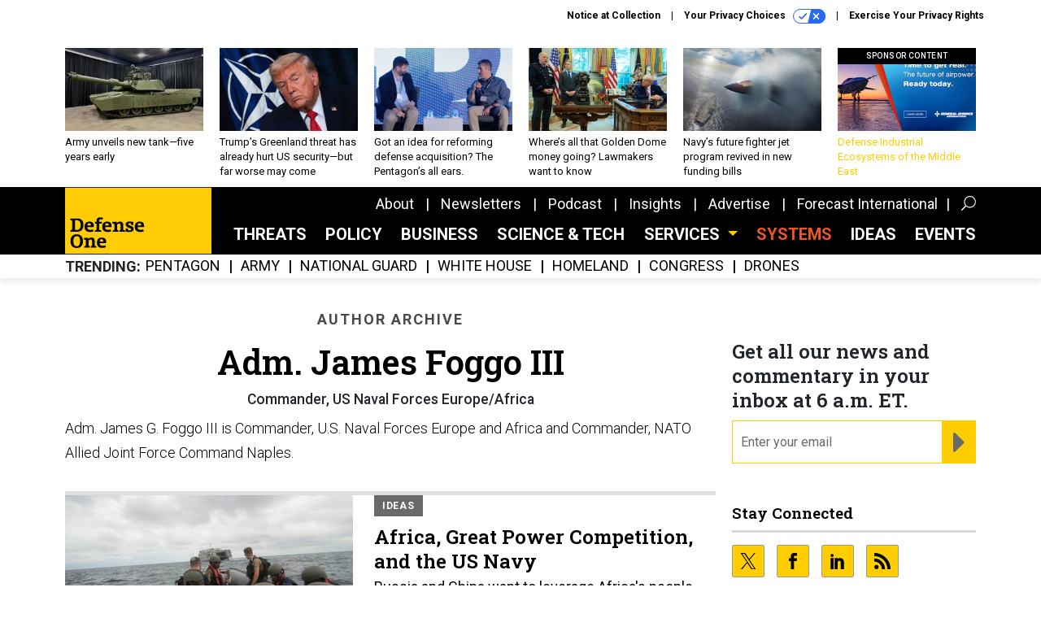

--- FILE ---
content_type: text/html; charset=utf-8
request_url: https://www.google.com/recaptcha/api2/anchor?ar=1&k=6LdOl7YqAAAAABKtsfQAMJd68i9_0s1IP1QM3v7N&co=aHR0cHM6Ly93d3cuZGVmZW5zZW9uZS5jb206NDQz&hl=en&v=N67nZn4AqZkNcbeMu4prBgzg&size=normal&anchor-ms=20000&execute-ms=30000&cb=nj01gl12lufw
body_size: 49407
content:
<!DOCTYPE HTML><html dir="ltr" lang="en"><head><meta http-equiv="Content-Type" content="text/html; charset=UTF-8">
<meta http-equiv="X-UA-Compatible" content="IE=edge">
<title>reCAPTCHA</title>
<style type="text/css">
/* cyrillic-ext */
@font-face {
  font-family: 'Roboto';
  font-style: normal;
  font-weight: 400;
  font-stretch: 100%;
  src: url(//fonts.gstatic.com/s/roboto/v48/KFO7CnqEu92Fr1ME7kSn66aGLdTylUAMa3GUBHMdazTgWw.woff2) format('woff2');
  unicode-range: U+0460-052F, U+1C80-1C8A, U+20B4, U+2DE0-2DFF, U+A640-A69F, U+FE2E-FE2F;
}
/* cyrillic */
@font-face {
  font-family: 'Roboto';
  font-style: normal;
  font-weight: 400;
  font-stretch: 100%;
  src: url(//fonts.gstatic.com/s/roboto/v48/KFO7CnqEu92Fr1ME7kSn66aGLdTylUAMa3iUBHMdazTgWw.woff2) format('woff2');
  unicode-range: U+0301, U+0400-045F, U+0490-0491, U+04B0-04B1, U+2116;
}
/* greek-ext */
@font-face {
  font-family: 'Roboto';
  font-style: normal;
  font-weight: 400;
  font-stretch: 100%;
  src: url(//fonts.gstatic.com/s/roboto/v48/KFO7CnqEu92Fr1ME7kSn66aGLdTylUAMa3CUBHMdazTgWw.woff2) format('woff2');
  unicode-range: U+1F00-1FFF;
}
/* greek */
@font-face {
  font-family: 'Roboto';
  font-style: normal;
  font-weight: 400;
  font-stretch: 100%;
  src: url(//fonts.gstatic.com/s/roboto/v48/KFO7CnqEu92Fr1ME7kSn66aGLdTylUAMa3-UBHMdazTgWw.woff2) format('woff2');
  unicode-range: U+0370-0377, U+037A-037F, U+0384-038A, U+038C, U+038E-03A1, U+03A3-03FF;
}
/* math */
@font-face {
  font-family: 'Roboto';
  font-style: normal;
  font-weight: 400;
  font-stretch: 100%;
  src: url(//fonts.gstatic.com/s/roboto/v48/KFO7CnqEu92Fr1ME7kSn66aGLdTylUAMawCUBHMdazTgWw.woff2) format('woff2');
  unicode-range: U+0302-0303, U+0305, U+0307-0308, U+0310, U+0312, U+0315, U+031A, U+0326-0327, U+032C, U+032F-0330, U+0332-0333, U+0338, U+033A, U+0346, U+034D, U+0391-03A1, U+03A3-03A9, U+03B1-03C9, U+03D1, U+03D5-03D6, U+03F0-03F1, U+03F4-03F5, U+2016-2017, U+2034-2038, U+203C, U+2040, U+2043, U+2047, U+2050, U+2057, U+205F, U+2070-2071, U+2074-208E, U+2090-209C, U+20D0-20DC, U+20E1, U+20E5-20EF, U+2100-2112, U+2114-2115, U+2117-2121, U+2123-214F, U+2190, U+2192, U+2194-21AE, U+21B0-21E5, U+21F1-21F2, U+21F4-2211, U+2213-2214, U+2216-22FF, U+2308-230B, U+2310, U+2319, U+231C-2321, U+2336-237A, U+237C, U+2395, U+239B-23B7, U+23D0, U+23DC-23E1, U+2474-2475, U+25AF, U+25B3, U+25B7, U+25BD, U+25C1, U+25CA, U+25CC, U+25FB, U+266D-266F, U+27C0-27FF, U+2900-2AFF, U+2B0E-2B11, U+2B30-2B4C, U+2BFE, U+3030, U+FF5B, U+FF5D, U+1D400-1D7FF, U+1EE00-1EEFF;
}
/* symbols */
@font-face {
  font-family: 'Roboto';
  font-style: normal;
  font-weight: 400;
  font-stretch: 100%;
  src: url(//fonts.gstatic.com/s/roboto/v48/KFO7CnqEu92Fr1ME7kSn66aGLdTylUAMaxKUBHMdazTgWw.woff2) format('woff2');
  unicode-range: U+0001-000C, U+000E-001F, U+007F-009F, U+20DD-20E0, U+20E2-20E4, U+2150-218F, U+2190, U+2192, U+2194-2199, U+21AF, U+21E6-21F0, U+21F3, U+2218-2219, U+2299, U+22C4-22C6, U+2300-243F, U+2440-244A, U+2460-24FF, U+25A0-27BF, U+2800-28FF, U+2921-2922, U+2981, U+29BF, U+29EB, U+2B00-2BFF, U+4DC0-4DFF, U+FFF9-FFFB, U+10140-1018E, U+10190-1019C, U+101A0, U+101D0-101FD, U+102E0-102FB, U+10E60-10E7E, U+1D2C0-1D2D3, U+1D2E0-1D37F, U+1F000-1F0FF, U+1F100-1F1AD, U+1F1E6-1F1FF, U+1F30D-1F30F, U+1F315, U+1F31C, U+1F31E, U+1F320-1F32C, U+1F336, U+1F378, U+1F37D, U+1F382, U+1F393-1F39F, U+1F3A7-1F3A8, U+1F3AC-1F3AF, U+1F3C2, U+1F3C4-1F3C6, U+1F3CA-1F3CE, U+1F3D4-1F3E0, U+1F3ED, U+1F3F1-1F3F3, U+1F3F5-1F3F7, U+1F408, U+1F415, U+1F41F, U+1F426, U+1F43F, U+1F441-1F442, U+1F444, U+1F446-1F449, U+1F44C-1F44E, U+1F453, U+1F46A, U+1F47D, U+1F4A3, U+1F4B0, U+1F4B3, U+1F4B9, U+1F4BB, U+1F4BF, U+1F4C8-1F4CB, U+1F4D6, U+1F4DA, U+1F4DF, U+1F4E3-1F4E6, U+1F4EA-1F4ED, U+1F4F7, U+1F4F9-1F4FB, U+1F4FD-1F4FE, U+1F503, U+1F507-1F50B, U+1F50D, U+1F512-1F513, U+1F53E-1F54A, U+1F54F-1F5FA, U+1F610, U+1F650-1F67F, U+1F687, U+1F68D, U+1F691, U+1F694, U+1F698, U+1F6AD, U+1F6B2, U+1F6B9-1F6BA, U+1F6BC, U+1F6C6-1F6CF, U+1F6D3-1F6D7, U+1F6E0-1F6EA, U+1F6F0-1F6F3, U+1F6F7-1F6FC, U+1F700-1F7FF, U+1F800-1F80B, U+1F810-1F847, U+1F850-1F859, U+1F860-1F887, U+1F890-1F8AD, U+1F8B0-1F8BB, U+1F8C0-1F8C1, U+1F900-1F90B, U+1F93B, U+1F946, U+1F984, U+1F996, U+1F9E9, U+1FA00-1FA6F, U+1FA70-1FA7C, U+1FA80-1FA89, U+1FA8F-1FAC6, U+1FACE-1FADC, U+1FADF-1FAE9, U+1FAF0-1FAF8, U+1FB00-1FBFF;
}
/* vietnamese */
@font-face {
  font-family: 'Roboto';
  font-style: normal;
  font-weight: 400;
  font-stretch: 100%;
  src: url(//fonts.gstatic.com/s/roboto/v48/KFO7CnqEu92Fr1ME7kSn66aGLdTylUAMa3OUBHMdazTgWw.woff2) format('woff2');
  unicode-range: U+0102-0103, U+0110-0111, U+0128-0129, U+0168-0169, U+01A0-01A1, U+01AF-01B0, U+0300-0301, U+0303-0304, U+0308-0309, U+0323, U+0329, U+1EA0-1EF9, U+20AB;
}
/* latin-ext */
@font-face {
  font-family: 'Roboto';
  font-style: normal;
  font-weight: 400;
  font-stretch: 100%;
  src: url(//fonts.gstatic.com/s/roboto/v48/KFO7CnqEu92Fr1ME7kSn66aGLdTylUAMa3KUBHMdazTgWw.woff2) format('woff2');
  unicode-range: U+0100-02BA, U+02BD-02C5, U+02C7-02CC, U+02CE-02D7, U+02DD-02FF, U+0304, U+0308, U+0329, U+1D00-1DBF, U+1E00-1E9F, U+1EF2-1EFF, U+2020, U+20A0-20AB, U+20AD-20C0, U+2113, U+2C60-2C7F, U+A720-A7FF;
}
/* latin */
@font-face {
  font-family: 'Roboto';
  font-style: normal;
  font-weight: 400;
  font-stretch: 100%;
  src: url(//fonts.gstatic.com/s/roboto/v48/KFO7CnqEu92Fr1ME7kSn66aGLdTylUAMa3yUBHMdazQ.woff2) format('woff2');
  unicode-range: U+0000-00FF, U+0131, U+0152-0153, U+02BB-02BC, U+02C6, U+02DA, U+02DC, U+0304, U+0308, U+0329, U+2000-206F, U+20AC, U+2122, U+2191, U+2193, U+2212, U+2215, U+FEFF, U+FFFD;
}
/* cyrillic-ext */
@font-face {
  font-family: 'Roboto';
  font-style: normal;
  font-weight: 500;
  font-stretch: 100%;
  src: url(//fonts.gstatic.com/s/roboto/v48/KFO7CnqEu92Fr1ME7kSn66aGLdTylUAMa3GUBHMdazTgWw.woff2) format('woff2');
  unicode-range: U+0460-052F, U+1C80-1C8A, U+20B4, U+2DE0-2DFF, U+A640-A69F, U+FE2E-FE2F;
}
/* cyrillic */
@font-face {
  font-family: 'Roboto';
  font-style: normal;
  font-weight: 500;
  font-stretch: 100%;
  src: url(//fonts.gstatic.com/s/roboto/v48/KFO7CnqEu92Fr1ME7kSn66aGLdTylUAMa3iUBHMdazTgWw.woff2) format('woff2');
  unicode-range: U+0301, U+0400-045F, U+0490-0491, U+04B0-04B1, U+2116;
}
/* greek-ext */
@font-face {
  font-family: 'Roboto';
  font-style: normal;
  font-weight: 500;
  font-stretch: 100%;
  src: url(//fonts.gstatic.com/s/roboto/v48/KFO7CnqEu92Fr1ME7kSn66aGLdTylUAMa3CUBHMdazTgWw.woff2) format('woff2');
  unicode-range: U+1F00-1FFF;
}
/* greek */
@font-face {
  font-family: 'Roboto';
  font-style: normal;
  font-weight: 500;
  font-stretch: 100%;
  src: url(//fonts.gstatic.com/s/roboto/v48/KFO7CnqEu92Fr1ME7kSn66aGLdTylUAMa3-UBHMdazTgWw.woff2) format('woff2');
  unicode-range: U+0370-0377, U+037A-037F, U+0384-038A, U+038C, U+038E-03A1, U+03A3-03FF;
}
/* math */
@font-face {
  font-family: 'Roboto';
  font-style: normal;
  font-weight: 500;
  font-stretch: 100%;
  src: url(//fonts.gstatic.com/s/roboto/v48/KFO7CnqEu92Fr1ME7kSn66aGLdTylUAMawCUBHMdazTgWw.woff2) format('woff2');
  unicode-range: U+0302-0303, U+0305, U+0307-0308, U+0310, U+0312, U+0315, U+031A, U+0326-0327, U+032C, U+032F-0330, U+0332-0333, U+0338, U+033A, U+0346, U+034D, U+0391-03A1, U+03A3-03A9, U+03B1-03C9, U+03D1, U+03D5-03D6, U+03F0-03F1, U+03F4-03F5, U+2016-2017, U+2034-2038, U+203C, U+2040, U+2043, U+2047, U+2050, U+2057, U+205F, U+2070-2071, U+2074-208E, U+2090-209C, U+20D0-20DC, U+20E1, U+20E5-20EF, U+2100-2112, U+2114-2115, U+2117-2121, U+2123-214F, U+2190, U+2192, U+2194-21AE, U+21B0-21E5, U+21F1-21F2, U+21F4-2211, U+2213-2214, U+2216-22FF, U+2308-230B, U+2310, U+2319, U+231C-2321, U+2336-237A, U+237C, U+2395, U+239B-23B7, U+23D0, U+23DC-23E1, U+2474-2475, U+25AF, U+25B3, U+25B7, U+25BD, U+25C1, U+25CA, U+25CC, U+25FB, U+266D-266F, U+27C0-27FF, U+2900-2AFF, U+2B0E-2B11, U+2B30-2B4C, U+2BFE, U+3030, U+FF5B, U+FF5D, U+1D400-1D7FF, U+1EE00-1EEFF;
}
/* symbols */
@font-face {
  font-family: 'Roboto';
  font-style: normal;
  font-weight: 500;
  font-stretch: 100%;
  src: url(//fonts.gstatic.com/s/roboto/v48/KFO7CnqEu92Fr1ME7kSn66aGLdTylUAMaxKUBHMdazTgWw.woff2) format('woff2');
  unicode-range: U+0001-000C, U+000E-001F, U+007F-009F, U+20DD-20E0, U+20E2-20E4, U+2150-218F, U+2190, U+2192, U+2194-2199, U+21AF, U+21E6-21F0, U+21F3, U+2218-2219, U+2299, U+22C4-22C6, U+2300-243F, U+2440-244A, U+2460-24FF, U+25A0-27BF, U+2800-28FF, U+2921-2922, U+2981, U+29BF, U+29EB, U+2B00-2BFF, U+4DC0-4DFF, U+FFF9-FFFB, U+10140-1018E, U+10190-1019C, U+101A0, U+101D0-101FD, U+102E0-102FB, U+10E60-10E7E, U+1D2C0-1D2D3, U+1D2E0-1D37F, U+1F000-1F0FF, U+1F100-1F1AD, U+1F1E6-1F1FF, U+1F30D-1F30F, U+1F315, U+1F31C, U+1F31E, U+1F320-1F32C, U+1F336, U+1F378, U+1F37D, U+1F382, U+1F393-1F39F, U+1F3A7-1F3A8, U+1F3AC-1F3AF, U+1F3C2, U+1F3C4-1F3C6, U+1F3CA-1F3CE, U+1F3D4-1F3E0, U+1F3ED, U+1F3F1-1F3F3, U+1F3F5-1F3F7, U+1F408, U+1F415, U+1F41F, U+1F426, U+1F43F, U+1F441-1F442, U+1F444, U+1F446-1F449, U+1F44C-1F44E, U+1F453, U+1F46A, U+1F47D, U+1F4A3, U+1F4B0, U+1F4B3, U+1F4B9, U+1F4BB, U+1F4BF, U+1F4C8-1F4CB, U+1F4D6, U+1F4DA, U+1F4DF, U+1F4E3-1F4E6, U+1F4EA-1F4ED, U+1F4F7, U+1F4F9-1F4FB, U+1F4FD-1F4FE, U+1F503, U+1F507-1F50B, U+1F50D, U+1F512-1F513, U+1F53E-1F54A, U+1F54F-1F5FA, U+1F610, U+1F650-1F67F, U+1F687, U+1F68D, U+1F691, U+1F694, U+1F698, U+1F6AD, U+1F6B2, U+1F6B9-1F6BA, U+1F6BC, U+1F6C6-1F6CF, U+1F6D3-1F6D7, U+1F6E0-1F6EA, U+1F6F0-1F6F3, U+1F6F7-1F6FC, U+1F700-1F7FF, U+1F800-1F80B, U+1F810-1F847, U+1F850-1F859, U+1F860-1F887, U+1F890-1F8AD, U+1F8B0-1F8BB, U+1F8C0-1F8C1, U+1F900-1F90B, U+1F93B, U+1F946, U+1F984, U+1F996, U+1F9E9, U+1FA00-1FA6F, U+1FA70-1FA7C, U+1FA80-1FA89, U+1FA8F-1FAC6, U+1FACE-1FADC, U+1FADF-1FAE9, U+1FAF0-1FAF8, U+1FB00-1FBFF;
}
/* vietnamese */
@font-face {
  font-family: 'Roboto';
  font-style: normal;
  font-weight: 500;
  font-stretch: 100%;
  src: url(//fonts.gstatic.com/s/roboto/v48/KFO7CnqEu92Fr1ME7kSn66aGLdTylUAMa3OUBHMdazTgWw.woff2) format('woff2');
  unicode-range: U+0102-0103, U+0110-0111, U+0128-0129, U+0168-0169, U+01A0-01A1, U+01AF-01B0, U+0300-0301, U+0303-0304, U+0308-0309, U+0323, U+0329, U+1EA0-1EF9, U+20AB;
}
/* latin-ext */
@font-face {
  font-family: 'Roboto';
  font-style: normal;
  font-weight: 500;
  font-stretch: 100%;
  src: url(//fonts.gstatic.com/s/roboto/v48/KFO7CnqEu92Fr1ME7kSn66aGLdTylUAMa3KUBHMdazTgWw.woff2) format('woff2');
  unicode-range: U+0100-02BA, U+02BD-02C5, U+02C7-02CC, U+02CE-02D7, U+02DD-02FF, U+0304, U+0308, U+0329, U+1D00-1DBF, U+1E00-1E9F, U+1EF2-1EFF, U+2020, U+20A0-20AB, U+20AD-20C0, U+2113, U+2C60-2C7F, U+A720-A7FF;
}
/* latin */
@font-face {
  font-family: 'Roboto';
  font-style: normal;
  font-weight: 500;
  font-stretch: 100%;
  src: url(//fonts.gstatic.com/s/roboto/v48/KFO7CnqEu92Fr1ME7kSn66aGLdTylUAMa3yUBHMdazQ.woff2) format('woff2');
  unicode-range: U+0000-00FF, U+0131, U+0152-0153, U+02BB-02BC, U+02C6, U+02DA, U+02DC, U+0304, U+0308, U+0329, U+2000-206F, U+20AC, U+2122, U+2191, U+2193, U+2212, U+2215, U+FEFF, U+FFFD;
}
/* cyrillic-ext */
@font-face {
  font-family: 'Roboto';
  font-style: normal;
  font-weight: 900;
  font-stretch: 100%;
  src: url(//fonts.gstatic.com/s/roboto/v48/KFO7CnqEu92Fr1ME7kSn66aGLdTylUAMa3GUBHMdazTgWw.woff2) format('woff2');
  unicode-range: U+0460-052F, U+1C80-1C8A, U+20B4, U+2DE0-2DFF, U+A640-A69F, U+FE2E-FE2F;
}
/* cyrillic */
@font-face {
  font-family: 'Roboto';
  font-style: normal;
  font-weight: 900;
  font-stretch: 100%;
  src: url(//fonts.gstatic.com/s/roboto/v48/KFO7CnqEu92Fr1ME7kSn66aGLdTylUAMa3iUBHMdazTgWw.woff2) format('woff2');
  unicode-range: U+0301, U+0400-045F, U+0490-0491, U+04B0-04B1, U+2116;
}
/* greek-ext */
@font-face {
  font-family: 'Roboto';
  font-style: normal;
  font-weight: 900;
  font-stretch: 100%;
  src: url(//fonts.gstatic.com/s/roboto/v48/KFO7CnqEu92Fr1ME7kSn66aGLdTylUAMa3CUBHMdazTgWw.woff2) format('woff2');
  unicode-range: U+1F00-1FFF;
}
/* greek */
@font-face {
  font-family: 'Roboto';
  font-style: normal;
  font-weight: 900;
  font-stretch: 100%;
  src: url(//fonts.gstatic.com/s/roboto/v48/KFO7CnqEu92Fr1ME7kSn66aGLdTylUAMa3-UBHMdazTgWw.woff2) format('woff2');
  unicode-range: U+0370-0377, U+037A-037F, U+0384-038A, U+038C, U+038E-03A1, U+03A3-03FF;
}
/* math */
@font-face {
  font-family: 'Roboto';
  font-style: normal;
  font-weight: 900;
  font-stretch: 100%;
  src: url(//fonts.gstatic.com/s/roboto/v48/KFO7CnqEu92Fr1ME7kSn66aGLdTylUAMawCUBHMdazTgWw.woff2) format('woff2');
  unicode-range: U+0302-0303, U+0305, U+0307-0308, U+0310, U+0312, U+0315, U+031A, U+0326-0327, U+032C, U+032F-0330, U+0332-0333, U+0338, U+033A, U+0346, U+034D, U+0391-03A1, U+03A3-03A9, U+03B1-03C9, U+03D1, U+03D5-03D6, U+03F0-03F1, U+03F4-03F5, U+2016-2017, U+2034-2038, U+203C, U+2040, U+2043, U+2047, U+2050, U+2057, U+205F, U+2070-2071, U+2074-208E, U+2090-209C, U+20D0-20DC, U+20E1, U+20E5-20EF, U+2100-2112, U+2114-2115, U+2117-2121, U+2123-214F, U+2190, U+2192, U+2194-21AE, U+21B0-21E5, U+21F1-21F2, U+21F4-2211, U+2213-2214, U+2216-22FF, U+2308-230B, U+2310, U+2319, U+231C-2321, U+2336-237A, U+237C, U+2395, U+239B-23B7, U+23D0, U+23DC-23E1, U+2474-2475, U+25AF, U+25B3, U+25B7, U+25BD, U+25C1, U+25CA, U+25CC, U+25FB, U+266D-266F, U+27C0-27FF, U+2900-2AFF, U+2B0E-2B11, U+2B30-2B4C, U+2BFE, U+3030, U+FF5B, U+FF5D, U+1D400-1D7FF, U+1EE00-1EEFF;
}
/* symbols */
@font-face {
  font-family: 'Roboto';
  font-style: normal;
  font-weight: 900;
  font-stretch: 100%;
  src: url(//fonts.gstatic.com/s/roboto/v48/KFO7CnqEu92Fr1ME7kSn66aGLdTylUAMaxKUBHMdazTgWw.woff2) format('woff2');
  unicode-range: U+0001-000C, U+000E-001F, U+007F-009F, U+20DD-20E0, U+20E2-20E4, U+2150-218F, U+2190, U+2192, U+2194-2199, U+21AF, U+21E6-21F0, U+21F3, U+2218-2219, U+2299, U+22C4-22C6, U+2300-243F, U+2440-244A, U+2460-24FF, U+25A0-27BF, U+2800-28FF, U+2921-2922, U+2981, U+29BF, U+29EB, U+2B00-2BFF, U+4DC0-4DFF, U+FFF9-FFFB, U+10140-1018E, U+10190-1019C, U+101A0, U+101D0-101FD, U+102E0-102FB, U+10E60-10E7E, U+1D2C0-1D2D3, U+1D2E0-1D37F, U+1F000-1F0FF, U+1F100-1F1AD, U+1F1E6-1F1FF, U+1F30D-1F30F, U+1F315, U+1F31C, U+1F31E, U+1F320-1F32C, U+1F336, U+1F378, U+1F37D, U+1F382, U+1F393-1F39F, U+1F3A7-1F3A8, U+1F3AC-1F3AF, U+1F3C2, U+1F3C4-1F3C6, U+1F3CA-1F3CE, U+1F3D4-1F3E0, U+1F3ED, U+1F3F1-1F3F3, U+1F3F5-1F3F7, U+1F408, U+1F415, U+1F41F, U+1F426, U+1F43F, U+1F441-1F442, U+1F444, U+1F446-1F449, U+1F44C-1F44E, U+1F453, U+1F46A, U+1F47D, U+1F4A3, U+1F4B0, U+1F4B3, U+1F4B9, U+1F4BB, U+1F4BF, U+1F4C8-1F4CB, U+1F4D6, U+1F4DA, U+1F4DF, U+1F4E3-1F4E6, U+1F4EA-1F4ED, U+1F4F7, U+1F4F9-1F4FB, U+1F4FD-1F4FE, U+1F503, U+1F507-1F50B, U+1F50D, U+1F512-1F513, U+1F53E-1F54A, U+1F54F-1F5FA, U+1F610, U+1F650-1F67F, U+1F687, U+1F68D, U+1F691, U+1F694, U+1F698, U+1F6AD, U+1F6B2, U+1F6B9-1F6BA, U+1F6BC, U+1F6C6-1F6CF, U+1F6D3-1F6D7, U+1F6E0-1F6EA, U+1F6F0-1F6F3, U+1F6F7-1F6FC, U+1F700-1F7FF, U+1F800-1F80B, U+1F810-1F847, U+1F850-1F859, U+1F860-1F887, U+1F890-1F8AD, U+1F8B0-1F8BB, U+1F8C0-1F8C1, U+1F900-1F90B, U+1F93B, U+1F946, U+1F984, U+1F996, U+1F9E9, U+1FA00-1FA6F, U+1FA70-1FA7C, U+1FA80-1FA89, U+1FA8F-1FAC6, U+1FACE-1FADC, U+1FADF-1FAE9, U+1FAF0-1FAF8, U+1FB00-1FBFF;
}
/* vietnamese */
@font-face {
  font-family: 'Roboto';
  font-style: normal;
  font-weight: 900;
  font-stretch: 100%;
  src: url(//fonts.gstatic.com/s/roboto/v48/KFO7CnqEu92Fr1ME7kSn66aGLdTylUAMa3OUBHMdazTgWw.woff2) format('woff2');
  unicode-range: U+0102-0103, U+0110-0111, U+0128-0129, U+0168-0169, U+01A0-01A1, U+01AF-01B0, U+0300-0301, U+0303-0304, U+0308-0309, U+0323, U+0329, U+1EA0-1EF9, U+20AB;
}
/* latin-ext */
@font-face {
  font-family: 'Roboto';
  font-style: normal;
  font-weight: 900;
  font-stretch: 100%;
  src: url(//fonts.gstatic.com/s/roboto/v48/KFO7CnqEu92Fr1ME7kSn66aGLdTylUAMa3KUBHMdazTgWw.woff2) format('woff2');
  unicode-range: U+0100-02BA, U+02BD-02C5, U+02C7-02CC, U+02CE-02D7, U+02DD-02FF, U+0304, U+0308, U+0329, U+1D00-1DBF, U+1E00-1E9F, U+1EF2-1EFF, U+2020, U+20A0-20AB, U+20AD-20C0, U+2113, U+2C60-2C7F, U+A720-A7FF;
}
/* latin */
@font-face {
  font-family: 'Roboto';
  font-style: normal;
  font-weight: 900;
  font-stretch: 100%;
  src: url(//fonts.gstatic.com/s/roboto/v48/KFO7CnqEu92Fr1ME7kSn66aGLdTylUAMa3yUBHMdazQ.woff2) format('woff2');
  unicode-range: U+0000-00FF, U+0131, U+0152-0153, U+02BB-02BC, U+02C6, U+02DA, U+02DC, U+0304, U+0308, U+0329, U+2000-206F, U+20AC, U+2122, U+2191, U+2193, U+2212, U+2215, U+FEFF, U+FFFD;
}

</style>
<link rel="stylesheet" type="text/css" href="https://www.gstatic.com/recaptcha/releases/N67nZn4AqZkNcbeMu4prBgzg/styles__ltr.css">
<script nonce="hiVdeRHVXygQF9XueZdnYw" type="text/javascript">window['__recaptcha_api'] = 'https://www.google.com/recaptcha/api2/';</script>
<script type="text/javascript" src="https://www.gstatic.com/recaptcha/releases/N67nZn4AqZkNcbeMu4prBgzg/recaptcha__en.js" nonce="hiVdeRHVXygQF9XueZdnYw">
      
    </script></head>
<body><div id="rc-anchor-alert" class="rc-anchor-alert"></div>
<input type="hidden" id="recaptcha-token" value="[base64]">
<script type="text/javascript" nonce="hiVdeRHVXygQF9XueZdnYw">
      recaptcha.anchor.Main.init("[\x22ainput\x22,[\x22bgdata\x22,\x22\x22,\[base64]/[base64]/[base64]/[base64]/[base64]/[base64]/KGcoTywyNTMsTy5PKSxVRyhPLEMpKTpnKE8sMjUzLEMpLE8pKSxsKSksTykpfSxieT1mdW5jdGlvbihDLE8sdSxsKXtmb3IobD0odT1SKEMpLDApO08+MDtPLS0pbD1sPDw4fFooQyk7ZyhDLHUsbCl9LFVHPWZ1bmN0aW9uKEMsTyl7Qy5pLmxlbmd0aD4xMDQ/[base64]/[base64]/[base64]/[base64]/[base64]/[base64]/[base64]\\u003d\x22,\[base64]\\u003d\x22,\x22w7VaAsO/eWLCvFd5w6oiHGJEMUzChcK2woYeVMOrw77Dq8O3w6BFVxtxKsOsw5ZGw4FVGhQaT3jCo8KYFHnDkMO6w5QJCCjDgMKLwofCvGPDsgfDl8KIZFPDsg00DlbDosOKwq3ClcKhR8ObD094wqs4w6/CqcOow7PDsR0PZXFaEQ1Fw7tjwpI/w6EKRMKEwrFNwqYmwqPCiMODEsKgAC9vThTDjsO9w4MvEMKDwoIEXsK6wrd3GcOVM8OPb8O5JMKGwrrDjwLDtMKNVG9Kf8ODw79Wwr/Cv0F0X8KFwp8EJxPCvh45MCsUWT7DtcKWw7zChkfChsKFw405w68cwq4OPcOPwr8vw5MHw6nDrkRGK8KLw7UEw5kHwqbCskEWJ2bCu8OJfTMbw7XClMOIwovCmGHDtcKQEEodMHcswrgswqPDpA/Cn3piwqxiXHLCmcKcScOSY8KqwrbDucKJwo7CoxPDhG4rw6nDmsKZwp9zecK7FGLCt8O2W3TDpT9tw45KwrIUBxPCtU5sw7rCvsK+wrErw7Edwo/[base64]/[base64]/Cu8O5wpHCkhPCusKawo/DqEDDmFjCiMOIw5DDpsKnIsOXG8K/w6Z9BMKCwp0Ew4vClcKiWMO1wrzDkl1MwrLDsRkAw71rwqvCuSwzwoDDkMOvw65UDsKmb8OxZTLCtQBub34lPcOdY8Kzw4UVP0HDqjjCjXvDvcOlwqTDmTsWwpjDunzCugfCucKMAcO7fcKKwozDpcO/[base64]/Ct13CqMKpw5dewojCrcKhw6PCtcOPw6s+wo/CgEFSwpnCgMKow7LCpsOCw7jDgw4/wrYhw6HDosOzwr3DrxDCjMOUw71vFSE2AVLDgkJmYj/DnTXDkgxjW8KSwp3DjDHClAFOJ8K0w75mJsK4NxnCnMKKwr9DdcK9FR/CrMO0w73DtMOkwrrCpzrCrms0YSMNw5zDlsOKGsKhXVMCMsOKw61gw6TCm8O5wpXDgMK+wq/Ds8KRK3fCoUBfwrMWw6vCiMKwVi3ClxVSwoYCw6zDqsOrw6fCqXY/wqzCoTU4wpl1DwDCnsKbw5XCucOiOCdlfkJ2woXCnMONOUTCpzFpw4rDvEZOwoHDm8O8ImbClBnCsF/[base64]/CoMKCI0XCowXCuMOPexHCkSDDpMO5wo53wpfDtcOxK3nCt30TNRzDh8OMwpXDh8O8wrdzWMOAZcK7wrxKKx4JVcOIwrQzw558M2QWFRwvUcOAw5UgRQckRFbCjcOCGsOOwqDDuGHDjMKdaDTClxDCpk91W8OHw5ogw5jCi8KzwoRaw4Bfw4YhPV4TFXw2Cl/CmMKoSMK6fBUUJMOWwoUPbcOdwolGacKmPA5jwqNzJsOBwqHCpcO3bzF3wrh0w4XCuznCkcKMw7lmEh7CtsKRw73CgxVGHcKDwqDCgUXDo8KQw7cPw6prFn3CisKbw4jDgVDClsK7VcOzLyVewoDCkRcHTCo6wo1yw63CpcO/wq/[base64]/[base64]/DjXQ4eV0Sw45Ow6sxAsKkHMK2NCLCkcKaccKPLMKMZ3rDpRd2FTYWwr12wqAVIFIFF1sQw4vCk8OTOcOkwpLDiMOZUsKywrLCnTo9JcO/[base64]/DnsO7woJbTsKfN041PMKew45Fw7HCnsKzwoLCoRsZV8OUw7XDn8KLwoxewqEjcMK1dVfDj1rDisKEwq/Dn8OnwrhHw6XCvXfDpXrDlcK4w44/GTIZU3PCsFzCvgTCocKpworDqMO1I8ONM8O0wotVXMK3wo5IwpZzwppcw6VifsOywprCqRrCmsKJZHY0OcKHwqrDoi1fwr8+VMKBMsOVfxTCvWpUI13CpGlSw4A7IMKoHsKMw6LDhC3Cmj3Do8KEdMOwwrbCvG/CtAzCk03CogR9JMKEw7zCrwQBwrNnw4HChkV8PXA4PC0bwqrDkRPDqcO6BTzCl8ODXBlawrANwo92wqdcw67DsRY5w5rDghPCo8ODOxTCtjkCwpTCoip8IHjCnGYmdsOTNWjDhXN2w4zDqMKWw4U/SQXDi1Y4PMKlDcOcwoTDgBHCtV/DicOFd8Kcw5HDhcOTw7tgKBrDl8KkYsKdw5lAJsOpw4s+wpzCqcKrFsKzw7slw586Z8OYWmrDssOTw5Jvw5bCqMOpw4fDu8OGTjjDjMK1LkrCtFDCrEPCkcKiw7UPScOMS3pvABF4FWQfw7/ChwMow6zDmGTDiMKsw54twonCvV4hegHDvkBgNGDDhzA+w4sPHxbDpcOTwrPClT1Xw6hGw5vDmMKfwovCqn7CqMO7w7oAwr/CvsOHTcK3ETsLw64xSsK9XsKfeisdLcK+w4HDtg7DgGwJw4FPHcOYw4/ChcOEwr8fSsOSworCiGbCsmMkcGsCw6dEDG3CncKVw4VTPhBmelctwo9NwrI4NMK1OhNBwqQkw4dTVSTDjsOUwrNFw5TDiGxkYMOCOmZ9WMK7w43DgsOzMMK+KsO8XMO/w4UpCE58wqdnA2nCtzfCvMKTw6AQw5kSwok+PXbCk8KtUSJgwpbDhsKywr4qwrHDssKQw5R/XysKw7oGw7DCh8K5esOPwpxtQcKTw6pXCcKCw4JWEm3CmAHChz/[base64]/[base64]/CoMOcacKswo3ClsOpMwANXsK7w6ZoNyUuwoVpJkzCiMODEcK8woMIW8K4w6ANw7HDo8KWw63Dp8Oiwr/CucKkbkbCgw8cwq/DgDXCq3rCqsKQLMOiw7t6DMKGw45/cMOuw4Zden1Kw7hEwq/Di8KAw67Ds8OHbjgrXMOBwr7Cv2jCt8OGW8O9wp7DjcO7w5vCgR3DlMONwpZPDMOHJmFQJMOkdgbDjHloDsOfG8K/w61WP8Oiw5rCqDcEfUIjw4x2wqTDi8O/wrnClcKUczpZSsKKw54lwrzCiFtGZ8KNwpzDqcOiHipREcOsw5tDwojCkMKPJHnCtUbDnMKhw69swq/[base64]/c8O0E8Kdw7zCpUFWw45TYmkUwqxXwoAyL1oCKsOXNMOiw4LDvcOvNUzCsGtrXD/ClR7Dr0vDvcOZSMK3ChvDuwIedsOEwqrCmsKZw7gPCVNJw4tBJCDDmTVMwrdCwq51wrbCoybDjcOrwo/CiG7DsUYZwrjDmMK0JsOmUnvCpsKdwqJgwp/Cn0I3b8KlGcK0wrEcw4ElwrkBAsKCVyQRwobCvsKJw7bCkBLDgcKGwrs3w6Y7c3lbwrMvKUxcXcOCwobDoDXDp8O9WcO7w59JwrrDj0FhwqXDgMOTwoR8OsO+e8KBwoQ1w4DDgcKkLcKYDCldw6sXwrHDgsOgYMO5woTCicKMwqDCqS8MGMK2w4ckbwh1wo/CrRHDtB7Cl8K9TE7ChnzDjMKXBC1LIRMbWMKuw799wqVWKSHDkG5nwpvCsAhOw7/CthbDrsONJB1Bwpw2dXYkw7FLa8KQdsKkw6BuLMOVGibDrVdRPEPDv8OJAcKRSVQMSCPDv8OXa0HCsH/DkmDDtWd+wrvDo8OzScO9w5DDg8OKw6bDnlICw5bCtC3Coi3CgAZdw5kjw7DDgMKDwr3DqcOlecKgw6XDhMO8wr/[base64]/w5kfwpzCp1JwwqEow6zCpjLDmxooVxZ4w7R2KcK4wrHCusOiwojDv8K5w6U/wr9sw4h7w645w4nCvnfCncKLC8OqZ255K8KuwpFDQsOmMDR1Y8OPMg7CixATwqJeSMKGOWTCsXbCgcKVEcOHw4/DsX/CsA3DnwZfFsOTw5XCj2FiRkHCtMK2NMK5w4MJw7Rzw53CpcKLDFgeCHtSDMKSfsO6AsOqDcOeVCtZIBRGwqADGcKqYsKpbcOSwrPDu8Oxw6BuwofCrxcmw4ILwobCmMKIY8OUGU0fw57CiEspU3RpbSI/w49ARcOlw6HDpCbDhnXCl1oADcODPMKpw4XDisK3VDLDj8KNQFXDnMOfXsOnMS4/FcO7wqLDgsKTwrLChlTDkcKMTsKrw4LCrMOqesKsGcO1w6BYPTAew4LCvgLClcKaRRXDoFzCpT07w4zDjm5tCsOUw4/[base64]/w6bDjiDChSM1w6wKwr5AW8Ogwq/[base64]/Cp29Pw7woKGIGwoV7Tm/CoSPCmcOrdnF3bMOSLcOGwoR4wo7Cn8KqPkxnw4HDkmhYw55fCMOzK04cc1UGAMK/[base64]/CrGFtHMO0JcOTKsKdw7A9wqcYa8OFw4fClcKNUwfDl8OOw57CnMKBwqRRwqE+CmMRwrrCu0MPCsOmBsKZYMKuw6FSAGXCnGJBQlRjwqXDlsKVw4xDE8KKBnUbAD4cPMOAUlJvPsOYCMKrHGFHacKNw7DCmsO4wr3Cn8OWSxXDpcKkwp/CuTMdw7QHwo3DiwbDgXnDisOsw4PCuVkeAmtRwo1fBRPDoSjCpWl/L1VqCsKvacKlwpLCn2g7NArDgcKkw5vCmDvDusKCwp/CkhpewpcZe8OVORpRaMOdQcO9w7jCgwjCuVYhDUDCscKrNzlyfF0+w6/DhcOAEcOVwpMrw4EXPXx6e8OaZ8Kvw6jCosKcAMKPwpc6wqLDvCTDi8OOw5XDvngkw79Lw67DtcOvG1IRRMOZIMO6LMOEwolVwqw3A33CgysOAcO2wqMpwrbCtCDCq1XCqkfCoMO0w5TCtcOcRkw/W8OCw4bDlsOFw6nCqcOrKG/[base64]/[base64]/[base64]/ChR/DlUHDqcKpw77DmsKyw5LDhTp4dMOmVcOpPDbDlB3Dj2zDkcKYfzXCrDFwwo1Ww7nCosKUV0pgwokWw5PCtFjDgFvDlhjDi8OffSXCvExqOkZ1w4tqw4DCi8OMfxZew4oTQW0Ob3sqGQvDgMKlwrrDtknDsWpKLhpAwqrDrknDgCXChsKfKUDDqcKzc0bDvcK/Mm1YUhx+LExOAk/Dhx9fwppRwo8kSMOAQMKfwoTDlD5nG8OhbmTCmcKfwovCkMOVwo3DnMO2w4jDlyXDssK8MMKgwqhJw6XCmmzDmG/DlF4fw592T8O6MUXDgsKrw71qXMK+OmLClScjw5PDrsOtdsKpwrNOBcOVwrldIsOfw6EjDcK6PMO+PDVjwpDCvTvDrsOMJcKywrXCvcOxw5xrw5/ChlDCqsOGw7HCsl7DlcKTwrZHw67DiDV0w4pkOkXCoMKAwonDu3AKY8OHHcKyMEMnKnzCksOGwr7CicKLw69Mwq3Dq8KJRhYNw7/Ch2jCqMOdw6kuCsO5wo/Do8KEKg/DtsKFSS7CrDo4wr/DpSMew5hdwpQqw4o9w4DDh8KPM8Ktw64WRCYjDsOgw6wRwok2YWZbHinCkWLCqFcpw6HDr2I0JkcCwo9xw7zDo8K/[base64]/DsGxYVkHCgsOSJkUTw51yHxXDp8Ogw5XDhyHDoMOawp97w4TDqcOsLMK6wroiwpbCq8OZcsOrDsKaw4PCjh3CksKWbsKpw4tLw5gcYsOCw6ACwrQiw7vDnAzDv1rDswB4b8KhTMKmFcKaw6kUYE8KY8Kcbi7Dsw4wAsKHwpleGwE3w6nCs13Dl8KkHMKrwo/[base64]/CvsO4KsKOccKbJDMZw6tDwpjCiBVBbMKjwqkzwpvCrcKrECzCksOFwrZ+MyTClDtMw7bDnkzCj8O9JMO5bMOHWcOrPxXDjmoaEcKpSsODwpnDjUwoA8OCwqZbNQzCucOdwoPDk8OoS0xJworCpnPDsBkhw6YKw5NbwpnCpB0Sw6I/wrBRw5jCosKRwp1tKw5MElgAIFrClkjCscOywq5Iw4AUG8KbwqRLfGMFw5Nawo/DhsKow4s1Q1rDpcKYN8OpVcK/w5jCqsO/NkXDiwd2PMKhaMKawpTCmnlzcCpgQMOec8KfLcK+wqlQwrDCjsOWJw3CpMKpwrgSw49Kw7/Dl3Mew7tCY0EMwobChUwoLzg4w4XDghI9dkrDo8OUYjTDocO6wqE4w5VvfsObcBccZsOCEV4gw59ewp1xw4LDi8ORw4EIL34FwqRmacKTwofCpWJ9TztAw7ZKEnXCtsKSwoJ9wqRFwqnDjMKyw4Edwr9vwr/DqsKvw5HCtXPDvcKJaglQG1FBwrtDwrZGY8OMw4LDrgcFJDDDv8KXwp5hwqwrRMKew45BWCnCui1Ww5ItwrHClivCg3gxw5vDoCrChiPCjMKDw5l/EloZw41CasK5QcKBwrDCkkDCtUrCii3Dm8Kvw7XDn8KZJcOeE8Kgw4xWwr8gCGZlbcOpEcO5wrFOYVxObU1+ZsO2F1FiDhfChsKcwqsYwrw8FT/DoMOMVMOjKsKWwrnDo8K3JHdzw7LCmFRmwrVmUMOaesOqw5zCvibCk8KyV8Kjwq5cfizDvMOIwrs4w6Qyw5vCscO4ZcKMaBdxQ8KGw6jCpcOlwqsdcMOOw5jClMK0QlVHa8KTwrsVwrgodsOrw4wZw5Efd8Oxw64gwqVaC8OiwoE/w4LDnzLDr3rCs8Kuw6AzwqrDkGLDugVwd8KYw5pCwqfCtMKfw7bCgVPDjcK0w4dVRw3Cu8Opw4DCm1/DtcOdwrHDokTCvcKnJcOneWwvFlPDiEbCiMKWaMKNFMKFewtJbz5+w6ovw6bCpsK0asK0C8OEw5giRyIuw5ZsDSHClQ9nTwfCsDPDlMO6woDDr8OTwoYPBGDCjsKFw5XDjzo5w7gXUcKIw6XDiUTDlTFBZMOawqN8FGIGP8OlIcK3CB/Doi3CuUUYw7zDnCNcw4vDml1Sw7HDuUwUDxgzP1HCo8KCSDNIb8KUUiEswq8HDAInSFNcDVUZw7LCicOjwqbCtnnDsxswwogdw57DuG/Co8KUwrkSGhRPP8OTw5XCn2cvw4LDqMKjanDCmcObOcORw7QTwpfDiTkZUSp1I0/Cs2pCIMOrw5Upw4R+wq5oworCisKYw55QXA4fE8K/wpFWW8KjIsKdNEDCoWYZw6/CgGHDqMKeeEjDtcOMwq7CqHY/wrXDg8K/aMO5wr7Co31bMw/ChsOWw4bCpcKOYRpqZg8UXMKnwq7CtMK1w7zCgWfDmSvDnsOEwpnDuktaUsKyZsObZHp5bsOWwq4UwqcTalfDscOTST9ndMK5wqfCvBNhw7Y1PH8+TUDCmUrCtcKIw4XDgsORGBLDrMKqw4vDisKtbDpKNUHCusOLaHnCrwQXwppGw6xbSGTDucOAw6N9GWx/MMKpw4d0EcKKw4pRFUh/DwrDvV4mccOowqh9wqLCrGXCgMO/wqx7UsKKSlRQcHsMwqXCs8ORfcK8w63DkSZJaWjCj2UqwpNqw63CoXpYXDhNwoTCpgsGb3AdNMOiTMOfw4pmw77ChwfCo24Pw5XCmmkPw5rDmzIGGMOJw6FHw47Dh8Orw6/Cr8KNF8OCw6jDkVEtw7R6w7czK8KvNcKywp4aCsOvw50kwog9ecOCwpIAMTbCl8O+w4g8wpgeWsK+CcO6wp/CuMO+ZzxTcxHCty3CgQbDlcK7RMOJw4/CrMOCCglcPxHCnFk4UmcjEMOFw5prwocbWkUmFMO0w50QdcO1wrZdYMO0woMvw7/ConzCtgxRSMK5wojClcOjw4bDv8OHwr3DnMKSw4LDnMKCw7Z3wpUxJMORMcKPw45Cwr/CtD1NdHxMLMKgKhlRYMKQPxDCtiF/SQg3wofCt8K9w5vCtMKlNcOwJ8KtaHZEw6BQwovCqk0UWsKCa3/DiCrCg8KxIk/CpcKIccKLfBpebMOsIsO0BULDgxdPwpgfwrULbsOMw4jCncKdwq3Do8Ohw6IBwpI/w53DnkLCtcOdw4XClTfCtsKxwqRMS8O2HznCucKMCMK9ScOXwrPCg2/[base64]/Dv8ORYMKMwrLCmB/CicO+e8KrRmHCnWPDssOicHDCuB/CpsOPCMKWKU4fUVRMYlnCvcKKw4kMwq1lGCF9w6TCm8Kqw5bCsMKVw5HChHIGO8OXYjTDuDMaw4fCn8KbEcOawoPDuFPDh8KfwqAlB8KrwrHCssO+TQFPbcOOw5rDoSQgZ2pSw77DtMKmw4Mqdx3CocKRw5TCu8Orw6/DnGw1w61Owq3DhDTDocK7anVzeUo5wr8ZTMKXwpEtXF/[base64]/dsKrwoQQfxfDmhIELsKVL0HCrsKzw7Rhwr5Mwq8gwqnDqsK1w4LCnlfDtXNdDsO4bH1qS2HDpEh5wovCqSjCncOgMRgXw5MQA2dyw4LCqsOGe0vCj2UWTcOjBMKIDsKyTsOUwpVswr/CkXoKHErDtkLDmkHCm2tOX8KDw7VgB8KMJUIUw4nCusKeOF1rK8O/J8KlwqLCsCHClAEhLFhAwpPCgxXDuGzDhywtBRtsw63CkGfDlMOww7AHw5V7V1l1w7MEFTNuK8KSw6BiwpZHwrEBwoXDpsOIw7fDqwTDniDDvMKSYUJwWmTCk8OcwrnCr1DDlgVpUAvDucO0QcO6w4xjQ8KAw6/DnsKxIMKvIMOvwrApw4pRw7pDwojCgkXCkAlOT8KOw7hJw7wOCWVGwowRwofDicKIw5bDt2JPY8KEw4fCl29gwrPDvcO7d8OCV13CgQ/DkWHCisKwVmbDusOKK8O6w6BkDhUqOhzDgsO8RDPCiWAaOjl0ek/[base64]/CtBUURMOiPsKqRxfDocOga8Kbw4wYwobDox7Digx4Hw1NN1PDu8OtV2HDm8K5JMK/Fn5jE8Kxw6orbsKlw7MCw5/[base64]/CrV0Ve8OqHiQgwpLCmhRowrbClVvCtG3Ch8KvwrjCvcOSB8OJSsKpGXXDrGrDocOjw6jCi8OmAgTChcOYVsK+wqDDjGPDpsKdYsK/CWxRVgEnI8KYwqvCknXClsOaAMOQw43CmAbDr8Obwp1/wrN0w7cxGMKcNCjDocK+wqDDksKBw4BBw7wuD0bDtmIaSsOpw5DCsXrDhMOBVMO7T8Khw692w4XDsQ3Dj0p6SMKsW8OdEBRpQ8KIIsOIwrI2acOIRGDCkcKGw5HDpsONY2/DoRI9C8OYdlHDkMOvwpQbw6ZIfgA9Z8OieMKQw6nCucOWw7LCksO+w6LDk3rDrMKcw59dHA/Cv07Cp8KiRMOnw6zDrl5Bw7DCv2k6w6nCuHDDjFZ9ZcO8w5Ebw6IIwoDCm8OTwo7DplVWQn3Dn8K7WRpKQMKFwrQwFXDDicOZwr7Cq0ZQw7c4Pl8nwrhdw7rCv8K/w6wLwoLCr8K0wrk0woJhw45dcxzDjzZCLzpEw6k5RlssAsOkw73DjFNSQHVkwpzDhsK5dBgoTgMnwqvDnsKewrfCn8OSwrUuw5LDicOBwpl4RsKCwpvDjsKewqzCqHpuw5zCvMKiWcO8ecK0w7jDuMOCLsOaYWwxRw7Dp0Avw615wqvDgk/CuCbCtsOUwoTDsSPDqcOxRSTDtDNswp49OcOqB17DqHDCgVlqG8OIJDnClhFCw4/CugYQw6zDvzbDvBFKwrNAbDQ6woYWwohpXTLDgFB6dcOxw7onwpLDu8KMLMOyOsKPw67CkMOsXWh0w4jDvcKyw5FPwo7Cr1nDhcKuw798wr5+w5bDhMO1w7sXTD/Cmnt4wokZwq3DrsO8wqNJITNMwppKw5/DpxTCh8Otw7I9wpFrwpgebcOSwp7Cmm9GwogVO3o2w6bDpVHCpRBsw44+w4vCpULCrR3ChcOJw7BVDcO1w6jCrzQqNMOEw5kPw59rXcKHTcKqw7N/[base64]/[base64]/w55VwovDuEwWw6J6w6kFPjA7wrPCr0BATcKiwqFUw7g9w4N/UcOBw5jDusKnw7IiWcOQcFXClzLCsMOZwqTDlQzClnfCl8OQw4jCuyfCuQTDjgrDvcK2woTCvsOrN8Knw6MLPMOmY8KeGsOFCcKUwpEGw5lCw7zClcK1w4N5M8KpwrvDpmRiPMKDw6E/w5R1w5Fmwq9eYMKiVcKpKcOcciEeNkZMaCXCqjfDn8KsIMO4wodMRyk9GsO5wrrDiDfDmH1yBcKowqzCoMOcw4HDlsKCK8Olw5jDribCpsOgwqLDi0A0DsOUwqJtwp4awoNBwqQdwq0rwphzBX9gK8KSS8K+wqtWXMKLwozDmsK/w4/[base64]/[base64]/ChsOHdiQPwp4LEMOoJcOnw5wOODXDomJOw6zCtcKIIH4lNDbCm8KYCsKMwrrDv8KDKsK8w74qN8OJYTfDrH/Dl8KUUcOww4LCg8KAwrIyQyIWw5tRfW/DscO7w79jDwLDiizCn8KLwqpkXgklw4nCngE7w50fJzXDisKVw4XChE15w6JkwrrClDfDtiFRw7zDn27DmcKzw5QhZcKawovDhWLCq0HDh8Knwr41DnQew5AawrYSdMOAL8O8wpLCkSnCok7CncKHTgRuSMKhwrPDusOOwr7DpMKMFTwcGA/DijbDp8KLTWsVbsKvfMOkwoLDu8ONLMKww5YIRsK8wqRGH8KSw5rClFo8w6vCrcKHScOXwqY0wqZRw7/[base64]/IsK8WcKlfyg9CGfCjndQwpE9UVfDgcKIJ8OyScKnwpMfw7TCkhFCw4PCo8KvZ8OpBFzDtMKrwpFYcS3CuMKxRyhTw7MQasOvw4o6w5LCpxrCjE7Cpi/DncKsEsK1wqPDogTCisKJworDpX9XE8KCDMKNw4bDkUvDmMK/e8KDwobCiMKjEwZ9w43CiCTDggjDiTd6f8OFKH1/[base64]/LFkxSyYwWMO5w7wrChjCksOMA8O2w6g5XlXDsifCtEbDn8KJwrLDhFVHYFcbw7dZKhLDjx0gwrRkKcOrw6/DoUrDpcKgw6NLw6fClcK5dcOxQ0PCrcKnw5vCmsOCD8OLw5PDj8O+w5YNwqJlwoZ/[base64]/C8Kfw4R2wr7DthPDtFHCuADCql3CgQPDnsKOLTsyw6VYwqooJ8Kfd8KiYzgQGC7CnnvDpRHDjWrDiHjDjsOtwr1LwqHCvMKZTErDqBjCvsKyBBLCs2rDt8Kfw7cwUsK9IEs1w7/ChXzCkzzCssKpVcORwq3DvTM+b3/CoAHDrlTCqRwkVDDCo8OowqENw6TDicKtLAHCgioCL2rDlMKZwo/[base64]/[base64]/[base64]/[base64]/wrM8wq3Dl197SMOVwrnCusOGDMOHTSdsXXMfSg7Cn8OXQMO2NMO7w7MzNMOhBsOoYcKNEsKDwqjCjgPDnUR0bS7CksK1SRvDhcOtw5nCosObcSDDmcO7XCpaVHPDpHZgwpLCt8K9SMOjdMOFw7/Djy7CmCp5wqPDrcK6AAnDplUCdh7Cn2o+CSBrYnHCl0R5wrI2wp0pWwhiwq1MYMKyQcOTJcKLwrLDtsOzwovDuD3CuBJ+wq5Jw6EdMS/CkVPCuFYwEMOzw7wBWHnCi8O+ZsKpLsKyQsK3HcO6w4bDhjHCmVPDuml3GMKxVsO6PcO8wo9SDR4xw5p/[base64]/Cu3pVw4vClRFIa8OsQ8OGw5JSwotWSFY5wojCoXbCocKVGnEBfgcwFmHCrcOhUjnDhhbCgW4Uf8Odwo7Cr8KpABhEwrA0wq/Ct2kOf0TCuCoawoBjw61makk4OcOowqLCtMKWwpsiw6XDpcKWGzDCnsO6w5BswoHCkUnCqcO6BD/DhsKCwqByw4YXwrzCisKcwrlfw4TCtkvDhcO5wqlqaxDCnsK8PDDDrHZsSH3CvcKpMMKSb8K+wogkIsKJwoF1RWliHC3CsggNHwtRw6JcUEgOUiALE2onwoQpw4sQwqocwp/Ckgwaw6YNw6wqQcOhwpstXcKZdcOgw61zw6F/alFRwoRiDsKGw6ppw7nCnFtTw6R2YMKTfDtpwqjCtsOsfcOFwrswAi8pLsKdHX/Dkid9wpjDtMOeOXDCuDjClcOQDMKWXcKjBMOGwpnCjXYfwosbwpvDgirCmsOZPcODwr7Du8Odw70mwppww4QQdBnCisKsN8KuPMOOUFTDk1vDqsKzw4/DqEAzwodfw4vDi8OLwoRYwoPCn8KsWsKLX8KNGcKjZnDDk3tfwo/Dv0NpTTDCt8OISD5GPcOANsK2w4RHeF/DuMKBNMOfQxfDjmrCiMKPw5rCvWV6w6QHwp5Hw4PDhyzCsMKHFhEgwo4rwqPDl8KTwrfCjsO/w6whwoXDpMK4w6fDoMKAwqTDoDjCqXBRJjcYwpbDlsOAwrc2SUYOdkXDgC02EMKdw7k2w7fDssKHw5nDp8OTw4Y7w6UaSsOVw4sAwplnDMK3wovCnFnDisOHw6nDsMKcTMKlWsKMw4hPPsOhZMOlaXjCgcKYw6PDjybCkMK3w5AkwpnCrsKFwp7CtnRowo/DtcOJB8Ooa8OVJcOGMcOVw4N3w4jCqcOsw4LCj8OAw7rCh8OBOcKgw4YNwodqBMKxw50uwqTDohwPBXorw75RwoJXDUNVE8OAwr7Co8O8w6/[base64]/[base64]/[base64]/fAdgBwnDgMOGJQDDo8Otw47DiR3DmS4pXMO2w4l7w5PDgB0kw7zDn1h/ccK6w5Z/w6UZw6x4NcODY8KfJMOka8Klwq8hwrw3wpA4UcOiNcObCsOKw5nCsMKuwoXDpg1Uw6DCrWo2HsKxZsKWeMKHYMOrEC9occOVw5DDpcK6wpXDm8K3a3oMXMOURWF/w6DDtsOrwo/CqcK7IcO/Og9wbDQxN0N4VcKEYMKZwprCgMKmwpoRw7LCkMOCw5tcc8KKN8Ord8OSw4sXw6zCisOgwrfDj8OjwroaGkPConbCrcOeUVvCvsK4w5fDvifDoUzCm8KdwoJ3LMOHUsO5w6rCiwPDhy1NwofDtsKAScO3w7rDvsOiw55kPMORw4jDpsKIC8KswoQUSMKGcCfDq8Kfw4/[base64]/[base64]/DlCJbB8KFw6TDscO0wq3Dnwccwp3CmFRjwo0zwph6wqnDvcKxwp4+d8K8F1ELSjfCsSR3w69WJlNEwpLCisKlw7zCl1Eawo/DuMOkMCHCsMOYw6DDrsOMw7TCh3jDv8OKTMOLPcOmw4nCoMOhwrvCtcKTw43Cn8OKwqJFblAxwo7DmE7DtyVSWsKtfMKgw4XCpsOIw5Fuwo/CnMKFwoczQjdLLilcw6NWw4HDgcOzW8KKGj3CqsKFwoTDhcO0LMOjR8OhG8KvJMK9ZxLDjQnCqxHCj2XCncOBaDfDiErDjMKww48swonDug12wp/Dg8OZfcKNPl9HSlwpw51VVsKOwqPDhmcZcsOUwrQiwq06LSzDllZjKj89JD3DtyZZa2PDqD7Dqwdbw4nDlzRmw5LCs8OJDlVqw6DCqcKMw70Vw4taw5ByFMOXw7jCsQrDqmTCu3Ntw5bDiWzDp8OywoFQwok5SsKbwrDDicKYwoBtwp5aw57Cmj/DgQJuQ2rCmsOXwo7Dg8KQFcKZwrzDpUbDr8KtdsKoOywSw7HCssKLNAoXMMKUZh1Fwr5/[base64]/DrGDDs33DnAbCpMKRw7RNw7hcJWofZsK7wqjCvzfCi8OJwpzCjxp2Ald3WzvCgmt8w5zDlgg8wp93MXDDm8Kww77DiMK9fCDCiFDCucK1PcKvDW0Ww7nDm8OMw5nDr0I0MMKpCsKawoPDhzHCgijCtjLCvyPDiCV8U8OmKH1IZFVrwoQfY8OSw7h6Q8K9RwYbTW3DgB/CgcK8NyXCtQsEJsKIJWnCtMOYKGnDs8OITsOFDwkgw6/[base64]/[base64]/[base64]/[base64]/JGYAw41Rw5wvVgzCg17DmzzCg8OJw4YVP8OzV2FLwq4aBsOBFQ4Fw5/DncKAw6nDgcKjw50OYcK5wr/[base64]/DpsK0Fw3CoTd0wrLDoRtjb8OLw6HDnMKuw58+w7N0U8OkBF7ClQHDoUATAcKHwqcjw4fDgClsw7ByTcKzw5/Cu8KPBj3DpXZdw4nCjUZ1w61QZEDCvTXCk8KKw6nCvFDCh3TDoVB4esKQwr/CuMK6wq7CoQ8jw77DuMOsbgHCvsO8wrnDqMO3Cx81w5HDiT8CZwoAw4zDkcKNwrjCmGwVNVzDrEbDg8KnXcOePXpzwrDDpcOkM8ONw4g8w6Q+w7XDi3fDrUQ3P13DhcKIZMOvw5USw6bCtnXDgQhKw7/CpnLDp8OPfVZtPQR4MGbDtH55wpDDiljDqMO8w5LDlhHDlsOSOcKOwozCpcKTJ8KSBRDDtidzVsKyH1rCt8O4VcKFEcKsw6PCncKdwo9KwrzCgVTCoB5cV1IfXmrDjmPDo8O4VcOsw7/CjcOvwrfCqsKLwpB9eQENJDl2dSI+PsOSw5DCqyfDu3kGw6Nrw5LDkcKcw744w5nDrMOSSSZGw50hSMOSRyrDvMK4DcKldxt0w5rDo1bDr8OxRU01P8O4w7XClD0Kw4HDocOZw5kLw7/[base64]/[base64]/CE46wrsaw4p3ZMKBwrgIXsKfw6rDhzLDt3fDiy88w7Now5TDjSfDjMKTU8OpwqjDkcKuw5oPKjDDiwt4wqN/[base64]/[base64]/[base64]/cy7CrxkJdl5cwonDhSc2w47DscOuw4ceWHhbwr7Ds8KXS23CmcKwQ8K+MALDkG8aCw7DgsOTSVx/[base64]/CkQvCk1tFXhIVw4HDp8Olw7dowrskw7TChsKUBjDCqMKSw6I7wrUPOcORSyLCu8O7w73CjMOuwq7Dh0AAw7vDjjkIwr8xcCfCosOjAXNHHA4mIcOaaMO6By5QfcKowr7Dm1N+wrsKNWXDtkplw47CrlTDm8KraT5Vw7LCv1NKwrjDoCd9Z2XDrA/Cnl7CmMOFwr/DgcO5WlLDsyXDp8OoAj9Nw7rCjltSwrEwZsKrM8OiaiZnwqdhbcKAEERFwq5gwq3DucKvBsOMYR3ChybCvH3DlFLDusOiw7fDicO0wp9/QMO2fS4ZXgwBFAbDjR3CrTfDimjDnX5ZJcKeOsOCwqLDmh7CvmfDmcK8GRjDmMKtfsOgwqrDrMOjdsO/QsO1w4sxGBorw43DuSTCvcO/w7HDjDjDp0TCliRWw7/DqMOFwqQVJ8KFw4vCt2jDgsOLD1vDhMO/[base64]/Di8OLwpTCvz8yP8KuPgseMsKbw64YQ8K/[base64]/[base64]/JCPDmsKGZUPDvMOEw4lMNzpBB1zDpzLCtcOTw6nDisKXSMObwpIQw4HCmcK/fsOjVsOLEltlw7RQNcOYwrFzw43CvljCoMKjF8KPwqLCukjDiT/[base64]/DnsKVZMOOw4ZSw5kjwpfCqx1tw6x2JhxOdQVNLcO5McOcwohewqXDpcKXwohrFcKswoJwFcOXwqgRfAIaw6c9wqLDp8OBccObwprDnsKkw7jDjsOuJHE6B3nDkmF1L8OPwr7DuyrDhQ7CggfDscOLwok3CQ/Di1/Dj8KXR8Oqw50uw6kuw6bCgsOGwoNLfDXCkg1iWiQOwq/Dv8K+TMO1woXCtjpPw7tULWbDhcKlVsOsFcO1V8KBw6zDhWlRw6jDu8KWwqh0wpLCvEjDqMKuZcOrw6xzw7LCsxHClWx5bDzCpcOYw7lgQFvCuE/Dh8KFJkfDqA5KIizDngbDgcOnwoht\x22],null,[\x22conf\x22,null,\x226LdOl7YqAAAAABKtsfQAMJd68i9_0s1IP1QM3v7N\x22,0,null,null,null,1,[21,125,63,73,95,87,41,43,42,83,102,105,109,121],[7059694,279],0,null,null,null,null,0,null,0,1,700,1,null,0,\[base64]/76lBhnEnQkZnOKMAhnM8xEZ\x22,0,0,null,null,1,null,0,0,null,null,null,0],\x22https://www.defenseone.com:443\x22,null,[1,1,1],null,null,null,0,3600,[\x22https://www.google.com/intl/en/policies/privacy/\x22,\x22https://www.google.com/intl/en/policies/terms/\x22],\x22IOfRqDkRVHyvoxCqg6hMI0Xlz5apE6LKTNclu4Tn/1g\\u003d\x22,0,0,null,1,1769471986627,0,0,[120],null,[167,151,110],\x22RC-N_Z9C6NZ83ospQ\x22,null,null,null,null,null,\x220dAFcWeA4bB-THMUH6bEzWSmH_izHYwCizSDqNOvceFZMi6IivXFtA-iVMNTj3-WmZWi4Z8RSIqr7Ao8IaWl5x7ZlNjiu_aGyxWg\x22,1769554786728]");
    </script></body></html>

--- FILE ---
content_type: text/html; charset=utf-8
request_url: https://www.google.com/recaptcha/api2/aframe
body_size: -249
content:
<!DOCTYPE HTML><html><head><meta http-equiv="content-type" content="text/html; charset=UTF-8"></head><body><script nonce="j_M-mlrj_188ccQJZo1PgA">/** Anti-fraud and anti-abuse applications only. See google.com/recaptcha */ try{var clients={'sodar':'https://pagead2.googlesyndication.com/pagead/sodar?'};window.addEventListener("message",function(a){try{if(a.source===window.parent){var b=JSON.parse(a.data);var c=clients[b['id']];if(c){var d=document.createElement('img');d.src=c+b['params']+'&rc='+(localStorage.getItem("rc::a")?sessionStorage.getItem("rc::b"):"");window.document.body.appendChild(d);sessionStorage.setItem("rc::e",parseInt(sessionStorage.getItem("rc::e")||0)+1);localStorage.setItem("rc::h",'1769468402996');}}}catch(b){}});window.parent.postMessage("_grecaptcha_ready", "*");}catch(b){}</script></body></html>